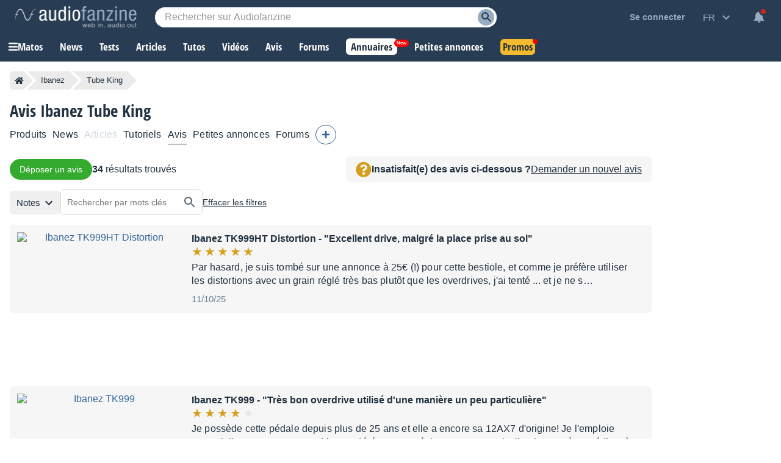

--- FILE ---
content_type: text/html; charset=utf-8
request_url: https://www.google.com/recaptcha/api2/aframe
body_size: 265
content:
<!DOCTYPE HTML><html><head><meta http-equiv="content-type" content="text/html; charset=UTF-8"></head><body><script nonce="_c0qQVrh4ycoExnfukT1Tg">/** Anti-fraud and anti-abuse applications only. See google.com/recaptcha */ try{var clients={'sodar':'https://pagead2.googlesyndication.com/pagead/sodar?'};window.addEventListener("message",function(a){try{if(a.source===window.parent){var b=JSON.parse(a.data);var c=clients[b['id']];if(c){var d=document.createElement('img');d.src=c+b['params']+'&rc='+(localStorage.getItem("rc::a")?sessionStorage.getItem("rc::b"):"");window.document.body.appendChild(d);sessionStorage.setItem("rc::e",parseInt(sessionStorage.getItem("rc::e")||0)+1);localStorage.setItem("rc::h",'1768954164892');}}}catch(b){}});window.parent.postMessage("_grecaptcha_ready", "*");}catch(b){}</script></body></html>

--- FILE ---
content_type: text/javascript; charset=utf-8
request_url: https://static.audiofanzine.com/rsrc.php?type=javascript&files=/scripts/playlistwrapper.js,/scripts/review/playlist.js,/scripts/cmps/header.js,/scripts/playlistfilters.js&time=1768558061
body_size: 3989
content:
function appendTouchFilter(){$(window).width()<1100&&($(".bloc-filter .title-filter").off("click").on("click",function(){$(this).parent().find(".expand-filters").next().toggle("show"),$(this).parent().find(".expand-filters").toggleClass("expanded")}),$(".expand-filters").off("click").on("click",function(){$(this).next().toggle("show"),$(this).toggleClass("expanded")}))}function removeTouchFilter(){$(".bloc-filter .title-filter").off("click")}appendTouchFilter(),$(".bloc-filter .wrap-bloc-filter .dropdown-square, .bloc-filter .wrap-bloc-filter .subtitle-filter").off("click").on("click",function(){$(this).next().next().toggle("show"),$(this).toggleClass("open")}),$(".bloc-filter .wrap-bloc-filter .subtitle-filter").off("click").on("click",function(){$(this).next().toggle("show"),$(this).prev().toggleClass("open")}),$("#classifiedsSearch .dropdown-square, #classifiedsSearch .subtitle-filter").off("click").on("click",function(){$(this).next().next().toggle("show"),$(this).toggleClass("open")}),$("#classifiedsSearch .subtitle-filter").off("click").on("click",function(){$(this).next().toggle("show"),$(this).prev().toggleClass("open")}),$("#keyword_search").on("keyup",function(e){if(13==e.which)return $("form#searchKeywordForm").submit(),!1}),$(window).on("resize",function(){1100<$(window).width()?(removeTouchFilter(),$(".expand-filters").next().show(),$(".expand-filters").removeClass("expanded")):appendTouchFilter()}),$(".playlist").off("click").on("click","li a.link-wrapper .redirLink",function(e){e.preventDefault(),triggerRedirLink(this,e)});function setUrlFilter(sUrl){$("#searchKeywordForm").attr("action",sUrl),$("#searchKeywordForm").trigger("submit")}$(function(){$("#review-search-button").on("click",function(){$("#searchKeywordForm").submit()})});function triggerSliderProduct(classContainer){var $slider=$("."+classContainer);$slider.length&&!$slider.hasClass("slick-initialized")&&$slider.on("init",function(event,slick){$slider.find(".product-image-item").show()}).slick({lazyload:"ondemand",slidesToShow:7,slidesToScroll:7,infinite:!1,dots:!1,adaptiveHeight:!0,responsive:[{breakpoint:1350,settings:{slidesToShow:6,slidesToScroll:6,infinite:!1,dots:!1}},{breakpoint:1250,settings:{slidesToShow:5,slidesToScroll:5,infinite:!1,dots:!1}},{breakpoint:1250,settings:{slidesToShow:4,slidesToScroll:4,infinite:!1,dots:!1}},{breakpoint:901,settings:{slidesToShow:6,slidesToScroll:6,infinite:!1,dots:!1}},{breakpoint:680,settings:{slidesToShow:4,slidesToScroll:4,infinite:!1,dots:!1}},{breakpoint:440,settings:{slidesToShow:3,slidesToScroll:3,infinite:!1,dots:!1}},{breakpoint:414,settings:{slidesToShow:2,slidesToScroll:2,infinite:!1,dots:!1}}]});let nextPage=2;$slider.on("afterChange",function(event,slick,currentSlide){"true"===$(slick.$nextArrow).attr("aria-disabled")&&$.ajax({url:`/ajax.php?module=images&method=getByProduct&id=${product_id}&page=`+nextPage,method:"GET",dataType:"json",success:function(data){data.htmlImages&&0<data.htmlImages.length&&(data.htmlImages.forEach(function(htmlImage){$slider.slick("slickAdd",htmlImage)}),$(".lightbox").attr("data-fancybox","gallery"),Fancybox.bind('[data-fancybox="gallery"]',{}),nextPage+=nextPage++)},error:function(error){}})})}function viewlessoffers(wrapperbtn){wrapperbtn.show(),$(".view-less-offers").hide(),$(".wrapper-header-product.other .wrapper-product-prices").removeClass("open")}jQuery(function(){$(document).mouseup(function(e){var container=$(".wrapper-cmps-tab-review-expand");container.is(e.target)||0!==container.has(e.target).length||container.hide()}),$(document).on("resize",function(){viewlessoffers($(".wrapper-header-product.other .wrapper-product-prices .wrapper-view-more-offers"))}),$(".cmps-tabs-col.extra-tabs .extra-tabs-collapse").on("click",function(){$(this).parent().parent().find(".cmps-wrapper-extra-tabs").toggle("show")}),$(".cmps-tab-review-more").on("click",function(){$(this).parent().find(".wrapper-cmps-tab-review-expand").toggle("show")}),$(".wrapper-header-product.other .wrapper-product-prices .wrapper-view-more-offers .view-more-offers-btn").off().on("click",function(){let wrapperbtn=$(this).parent();wrapperbtn.hide(),$(".wrapper-header-product.other .wrapper-product-prices").addClass("open"),$(".view-less-offers").show(),$(".view-less-offers").off().on("click",function(){viewlessoffers(wrapperbtn)})}),$(".subscribeToNotification").on("click",function(){var dataForm;$(this).hasClass("notify")||((dataForm={}).product=$(this).attr("data-product"),dataForm.type=$('input[name="type"]').val(),dataForm.author=$('input[name="author"]').val(),dataForm.lat=$('input[name="lat"]').val(),dataForm.lon=$('input[name="lon"]').val(),dataForm.localization=$('input[name="localization"]').val(),dataForm.delivery=$('input[name="delivery"]').val(),dataForm.country=$('input[name="country"]').val(),dataForm.radius=$('input[name="radius"]').val(),dataForm.min=$('input[name="min"]').val(),dataForm.max=$('input[name="max"]').val(),dataForm.q=$("#searchTextPlaylist").val(),$("#classified-mailfrequency").val(iValueInstantMail),$('#classified-mailfrequency option[value="'+iValueInstantMail+'"]').attr("disabled",!1),$(".wrapper-save-filters .wrap-second-step").hide(),$(".wrapper-save-filters .wrap-first-step").show(),$.ajax({url:"/ajax.php?module=productsClassifieds&method=previewSearch",type:"POST",dataType:"json",data:dataForm,success:function(data){null!=data.status&&data.status&&(null!=data.title&&$('textarea[name="title"]').val(data.title),null!=data.filters)&&($(".wrap-list-save-filters").html(""),$.each(data.filters,function(key,item){$(".wrap-list-save-filters").append('<div class="item-save-filter">'+item+" </div>")}),$("#classifiedNotification .btn-record-save-filters").off("click").on("click",function(){dataForm.title=$('textarea[name="title"]').val(),dataForm.notification_type=$("#classified-mailfrequency").val(),$.ajax({url:"/ajax.php?module=productsClassifieds&method=saveSearch",type:"POST",dataType:"json",data:dataForm,success:function(data){null!=data.status&&data.status&&($(".wrapper-save-filters .wrap-first-step").hide(),$(".wrapper-save-filters .wrap-second-step").show(),$("#classifiedNotification .af-dialog-header span").hide(),$(".wrapper-prices .subscribeToNotification").hide(),$(".wrapper-prices .subscribeToNotification").next(".unsubscribeNotification").show(),$(".record-links .subscribeToNotification").hide(),$(".record-links .subscribeToNotification").parent().find(".unsubscribeNotification").show())},error:function(data){}})}),$("#classifiedNotification").afDialogOpen())},error:function(data){}}))}),$(".clear-argus").off("click").on("click",function(){var productId=$(this).attr("data-product-id");$.ajax({url:"/ajax.php?module=products&method=clearArgus",type:"POST",dataType:"json",data:{product_id:productId},success:function(data){data.status&&location.reload()},error:function(data){}})}),$(".unsubscribeNotification").on("click",function(e){var elmt;confirm(sRemoveSearch)&&(elmt=$(this),$.ajax({url:"/ajax.php?module=productsClassifieds&method=notificationunsubscribe",dataType:"json",type:"GET",data:{product_id:elmt.attr("data-product")},success:function(response){response.status&&($(".wrapper-prices .unsubscribeNotification").hide(),$(".wrapper-prices .unsubscribeNotification").siblings(".subscribeToNotification").show(),$(".record-links .unsubscribeNotification").hide(),$(".record-links .unsubscribeNotification").parent().find(".subscribeToNotification").show())}})),e.preventDefault()}),triggerSliderProduct("headline-product-images-items")});var timer;function appendFilterResetLocalization(){$(".localization-wrapper .wrapper-filters-btns .reset-filter").off().on("click",function(){$('input[name="localization"]').attr("disabled",!1),$('input[name="localization"], .contain-bloc.localization input[name="input-localization"]').attr("placeholder",sPlaceHolderLoc),$('input[name="localization"], .contain-bloc.localization input[name="input-localization"]').focus(),$(".contain-bloc.localization .reset-filter-localization-sidebar").addClass("hide"),$('input[name="lat"], input[name="lon"], input[name="localization"], input[name="input-localization"], input[name="radius"], input[name="input-radius"], input[name="country"]').val(""),$(".localization-wrapper .wrapper-filters-btns .reset-filter span").hide(),$(".localization-wrapper .wrapper-filters-btns .reset-filter .css-loader").show(),$("#classifiedPlaylistSearch").submit()}),$(".contain-bloc.localization .reset-filter-localization-sidebar").off().on("click",function(){$('input[name="localization"]').attr("disabled",!1),$('input[name="localization"], .contain-bloc.localization input[name="input-localization"]').attr("placeholder",sPlaceHolderLoc),$('input[name="localization"], .contain-bloc.localization input[name="input-localization"]').focus(),$(".contain-bloc.localization .reset-filter-localization-sidebar").addClass("hide"),$('input[name="lat"], input[name="lon"], input[name="localization"], input[name="input-localization"], input[name="radius"], input[name="input-radius"], input[name="country"]').val("")})}$(function(){$(".wrapper-filters-bar .input-select").on("click",function(e){var emlt,blocfilterId,valueLocalization,currentElmt=$(this);currentElmt.hasClass("disabled")||((emlt=$(this).next(".input-select-bloc")).is(":visible")?emlt.toggle("hide"):($(".input-select-bloc").hide(),blocfilterId=emlt.attr("id"),$(".input-select-bloc").each(function(){$(this).attr("id")!=blocfilterId&&$(this).hide()}),emlt.toggle("show")),currentElmt.hasClass("localization")&&(valueLocalization=$('input[name="localization"]').val(),$('input[name="localization"]').focus().val("").val(valueLocalization)),currentElmt.hasClass("prices")&&(valueLocalization=$("#priceMinBox").val(),$("#priceMinBox").focus().val("").val(valueLocalization)),$(document).off("click").on("click",function(event){var trigger=currentElmt[0],dropdown=emlt;dropdown===event.target||dropdown.has(event.target).length||trigger===event.target||emlt.hide()}))}),$("#mobSearchTextPlaylist").on("keyup",function(){var searchText=$(this).val();0<searchText.length?(clearTimeout(timer),timer=setTimeout(function(){$("#searchTextPlaylist").val(searchText)},500)):0==searchText.length&&$("#searchTextPlaylist").val("")}),$("#searchTextPlaylist").on("keyup",function(){var searchText=$(this).val();0<searchText.length?(clearTimeout(timer),timer=setTimeout(function(){$("#mobSearchTextPlaylist").val(searchText)},500)):0==searchText.length&&$("#mobSearchTextPlaylist").val("")}),$(".wrap-price-ranges .item-price-range").off("click").on("click",function(){$("#priceMinBox").val($(this).attr("data-min")),$("#priceMaxBox").val($(this).attr("data-max")),$(this).parents("form").submit()}),$(".contain-bloc .wrap-prices-range .item-price-range").off("click").on("click",function(){$("#priceMinBox").val($(this).attr("data-min")),$("#priceMaxBox").val($(this).attr("data-max")),$('form[name="formFilters"').submit()}),$("#sidebar-priceMinBox").on("keyup",function(){$("#priceMinBox").val($(this).val())}),$("#sidebar-priceMaxBox").on("keyup",function(){$("#priceMaxBox").val($(this).val())}),$(".input-select-bloc .wrap-prices-buttons .reset-price").off("click").on("click",function(){$("#priceMinBox").val(""),$("#priceMaxBox").val(""),$(this).hide(),$(".input-select-bloc .wrap-prices-buttons .css-loader").show(),$(this).parents("form").submit()}),$(".manufacturer-item-filter-title.show-item-all").off("click").on("click",function(){$(this).hasClass("expand")&&($(".manufacturer-item-filter-child.item-all").removeClass("hide"),$(this).removeClass("expand"),$(this).html($(this).attr("data-text-expanded")),$(this).off("click"))}),$(".manufacturer-item-filter-child").off("click").on("click",function(){$('input[name="manufacturer"]').val($(this).attr("data-value")),$('form[name="formFilters"').submit()}),$(".products-sorts #orderBy").on("change",function(){$('input[name="sort"]').val($(this).val()),$('form[name="formFilters"').submit()}),$("#forumPlaySearch input#searchTextPlaylist").on("keyup",function(){var readTextFirstElmt,followTextFirstElmt,readElmt=$("#barfilter-read").prev(),followElmt=$("#barfilter-follow").prev();""!=$(this).val()?($(".input-select-bloc").hide(),$('.input-select-bloc input[name="isread"]').val(""),$('.input-select-bloc input[name="isfollowed"]').val(""),readTextFirstElmt=readElmt.attr("data-text-disabled"),followTextFirstElmt=followElmt.attr("data-text-disabled"),readElmt.html(readTextFirstElmt),followElmt.html(followTextFirstElmt),readElmt.removeClass("selected").addClass("disabled"),followElmt.removeClass("selected").addClass("disabled"),$('.bar-filters-sidebar input:radio[name="input-isread"]').removeAttr("checked"),$('.bar-filters-sidebar input:radio[name="input-isfollowed"]').removeAttr("checked"),$(".bar-filters-sidebar #thread-readunread").prop("checked",!0),$(".bar-filters-sidebar #thread-followunfollow").prop("checked",!0),$(".contain-bloc.isread").addClass("disabled"),$(".contain-bloc.isread input").attr("disabled",!0),$(".contain-bloc.isfollowed").addClass("disabled"),$(".contain-bloc.isfollowed input").attr("disabled",!0),$(".contain-bloc.isread input").prop("checked",!1),$(".contain-bloc.isfollowed input").prop("checked",!1)):($(".contain-bloc").removeClass("disabled"),$(".contain-bloc input").attr("disabled",!1),readElmt.attr("data-forbidden")||readElmt.removeClass("disabled"),followElmt.attr("data-forbidden")||followElmt.removeClass("disabled"),$(".contain-bloc.authors").attr("data-forbidden")&&($(".contain-bloc.authors").addClass("disabled"),$(".contain-bloc.authors input").attr("disabled",!0)))}),$(".extend-filter-list").on("click",function(){var currentTxt=$(this).html(),reduceTxt=$(this).attr("data-reduce"),extendTxt=$(this).attr("data-extend");$(this).parent().toggleClass("extended"),$(this).toggleClass("extended"),currentTxt==reduceTxt?$(this).html(extendTxt):$(this).html(reduceTxt)}),$(".input-button").on("click",function(){var sType=$(this).attr("data-type");$("header").css("z-index",1),$("#topbar").css("z-index",0),$(".bar-filters-sidebar-bloc."+sType).show(),$(".bar-filters-sidebar-bloc."+sType).addClass("is-visible")}),$(".bar-filters-sidebar-overlay, .bar-filters-sidebar-bloc .close-box").on("click",function(){$(this).closest(".bar-filters-sidebar-bloc").hide(),$(this).closest(".bar-filters-sidebar-bloc").removeClass("is-visible"),$("header").css("z-index",10),$("#topbar").css("z-index",2)}),$(".item-filter").on("click",function(){var sValue=$(this).attr("data-value");$(this).parent().next('input[type="hidden"').val(sValue),$(".wrapper-playlist").css("opacity",.5),$('form[name="formFilters"').submit()}),$(".item-sortorder").on("click",function(){var sSort=$(this).attr("data-sort"),sOrder=$(this).attr("data-order");$('input[name="sort"]').val(sSort),$('input[name="order"]').val(sOrder),$(".wrapper-playlist").css("opacity",.5),$('form[name="formFilters"').submit()}),$(".bar-filters-sidebar input").on("change",function(){var sValue,sInputName=$(this).attr("name").split("input-")[1];"checkbox"==$(this).attr("type")?$(this).is(":checked")?$('input[name="'+sInputName+'"]').attr("checked",!0):$('input[name="'+sInputName+'"]').attr("checked",!1):(sValue=$(this).val(),$('input[name="'+sInputName+'"]').val(sValue))}),$(".bar-filters-sidebar .btn-expander").off("click").on("click",function(){$(this).parent().find("ul").toggleClass("expander"),$(this).parent().find("ul").hasClass("expander")?$(this).html($(this).attr("data-text-more")):$(this).html($(this).attr("data-text-less"))}),appendFilterResetLocalization(),$('input[name="localization"]').localization({formid:"#classifiedPlaylistSearch",text:"localization",textsidebar:"input-localization",lat:"lat",long:"lon",countryid:"country",city:"city",zipcode:"zipcode",reload:!0}),$('input[name="input-localization"]').localization({formid:"#classifiedPlaylistSearch",text:"localization",textsidebar:"input-localization",lat:"lat",long:"lon",countryid:"country",city:"city",zipcode:"zipcode",reload:!1}),$(".icon-r-location").on("click",function(){$(this).addClass("hide"),$(this).siblings(".css-loader").show(),"geolocation"in navigator?navigator.geolocation.getCurrentPosition(position=>{$(".wrap-no-permission-localization").hide(),$('input[name="lat"').val(position.coords.latitude),$('input[name="lon"').val(position.coords.longitude),$('input[name="localization"], input[name="input-localization"]').attr("placeholder",sPlaceHolderNearMe),$('input[name="localization"').val(""),$(this).parent().parent().find(".location-autocomplete").hide(),$(".css-loader").hide(),$(".localization-wrapper .search-wrap, .localization-wrapper .wrapper-filters-btns").addClass("full"),$('input[name="localization"]').attr("disabled",!0),$(".contain-bloc.localization .reset-filter-localization-sidebar").removeClass("hide"),""==$('input[name="radius"]').val()&&$('input[name="radius"]').val(100),""==$('input[name="input-radius"]').val()&&$('input[name="input-radius"]').val(100),appendFilterResetLocalization()},error=>{error&&error.PERMISSION_DENIED&&($(".wrap-no-permission-localization").show(),$(".css-loader").hide(),$(".localization-wrapper .icon-r-location").removeClass("hide"))}):($(".wrap-no-permission-localization").show(),$(".css-loader").hide(),$(".localization-wrapper .icon-r-location").removeClass("hide"))}),$("#submit-filter-form, .element-btn-filter").on("click",function(){$('form[name="formFilters"').submit()}),$("#dealPlaylistSearch .manufacturer-filter").on("click",function(){var sValue=$(this).attr("data-value");$(this).parent().parent().find('input[name="manufacturer"]').val(sValue),$("#dealPlaylistSearch").submit()}),$("#classifiedPlaylistSearch .manufacturer-filter").on("click",function(){var sValue=$(this).attr("data-value");$(this).parent().parent().find('input[name="manufacturer"]').val(sValue),$("#classifiedPlaylistSearch").submit()}),$("#dealPlaylistSearch .universe-filter").on("click",function(){var sValue=$(this).attr("data-value");$(this).parent().parent().find('input[name="category"]').val(sValue),$("#dealPlaylistSearch").submit()}),$(".contain-bloc.universes .universe-filter").on("click",function(){var sValue=$(this).attr("data-value");$('#dealPlaylistSearch input[name="category"]').val(sValue),$("#dealPlaylistSearch").submit()}),$(".contain-bloc.manufacturers .manufacturer-filter").on("click",function(){var sValue=$(this).attr("data-value");$('#dealPlaylistSearch input[name="manufacturer"]').val(sValue),$("#dealPlaylistSearch").submit()}),$("#btn-save-filters, #btn-save-filters-bottom").on("click",function(){var dataForm,currentBtn;$(this).hasClass("button-green-disabled")||((dataForm=cmps).type=$('input[name="type"]').val(),dataForm.author=$('input[name="author"]').val(),dataForm.lat=$('input[name="lat"]').val(),dataForm.lon=$('input[name="lon"]').val(),dataForm.localization=$('input[name="localization"]').val(),dataForm.delivery=$('input[name="delivery"]').is(":checked")?1:0,dataForm.country=$('input[name="country"]').val(),dataForm.radius=$('input[name="radius"]').val(),dataForm.min=$('input[name="min"]').val(),dataForm.max=$('input[name="max"]').val(),dataForm.q=$("#searchTextPlaylist").val(),(currentBtn=$(this)).parent().find("img.bookmark").addClass("hide"),currentBtn.parent().find(".css-loader").show(),$.ajax({url:"/ajax.php?module=productsClassifieds&method=previewSearch",type:"POST",dataType:"json",data:dataForm,success:function(data){null!=data.status&&data.status&&(currentBtn.parent().find("img.bookmark").removeClass("hide"),currentBtn.parent().find(".css-loader").hide(),null!=data.title&&$('textarea[name="title"]').val(data.title),null!=data.filters)&&($(".wrap-list-save-filters").html(""),$.each(data.filters,function(key,item){$(".wrap-list-save-filters").append('<div class="item-save-filter">'+item+" </div>")}),data.allow_instant_emails&&$('#classified-mailfrequency option[value="'+iValueInstantMail+'"]').attr("disabled",!1),$("#userSaveFilters .btn-record-save-filters").off().on("click",function(){dataForm.title=$('textarea[name="title"]').val(),dataForm.notification_type=$("#classified-mailfrequency").val(),$.ajax({url:"/ajax.php?module=productsClassifieds&method=saveSearch",type:"POST",dataType:"json",data:dataForm,success:function(data){null!=data.status&&data.status&&($(".wrapper-save-filters .wrap-first-step").hide(),$(".wrapper-save-filters .wrap-second-step").show(),$("#userSaveFilters .af-dialog-header span").hide(),$("#btn-save-filters, #btn-save-filters-bottom").removeClass("button-blue").addClass("button-green-disabled"),$("#btn-save-filters, #btn-save-filters-bottom").parent().find("img.bookmark").addClass("hide"),$("#btn-save-filters, #btn-save-filters-bottom").parent().find("img.tick").removeClass("hide"),$("#btn-save-filters-bottom").parent().find("span").html(sSaveSearchSuccess),$("#btn-save-filters, #btn-save-filters-bottom").off(),0<$(".record-links .subscribeToNotification").length)&&($(".record-links .subscribeToNotification").hide(),$(".record-links .subscribeToNotification").parent().find(".unsubscribeNotification").show())},error:function(data){}})}),$("#userSaveFilters").afDialogOpen())},error:function(data){}}))}),$("#btn-cancel-save-filters, #userSaveFilters .af-dialog-close").on("click",function(e){e.preventDefault(),$("#userSaveFilters").afDialogClose(),$(".wrap-list-save-filters").html(""),$('input[name="classified-title"]').val("")})});

--- FILE ---
content_type: image/svg+xml
request_url: https://static.audiofanzine.com/images/audiofanzine/interface/paginator/fast_forward_dark.svg
body_size: 98
content:
<svg xmlns="http://www.w3.org/2000/svg" width="18" height="18" viewBox="0 0 18 18"><defs><style>.a{opacity:0.75;}.b{fill:none;}.c{fill:#213140;}</style></defs><g class="a"><path class="b" d="M0,0H18V18H0Z"/><path class="c" d="M4,15l6.375-4.5L4,6Zm6.75-9v9l6.375-4.5Z" transform="translate(-1 -1.5)"/></g></svg>

--- FILE ---
content_type: application/javascript; charset=utf-8
request_url: https://fundingchoicesmessages.google.com/f/AGSKWxWBXCelyOMz0hlNPH04tLPw1i5_aRnMrlsiUyM1c_mWa1e4fP9ByWuSiLvr8tSdF-c2YlVeuiBjirVs76NmibL7GfKBqNSrRxQ-UGAdYWkKDXY4y8hus6kPoD4lJjF1q2ZTY7SFMPj7URPWNaSp-EpZddTz1Xv0sKvN5kn4WkRiSk-tj0X8SN_GcQO4/__top_ad_/adasync./googlead_/propellerad./oas_mjx2.
body_size: -1290
content:
window['f55c7fbe-388d-41b7-9a61-1ee8af5ae92d'] = true;